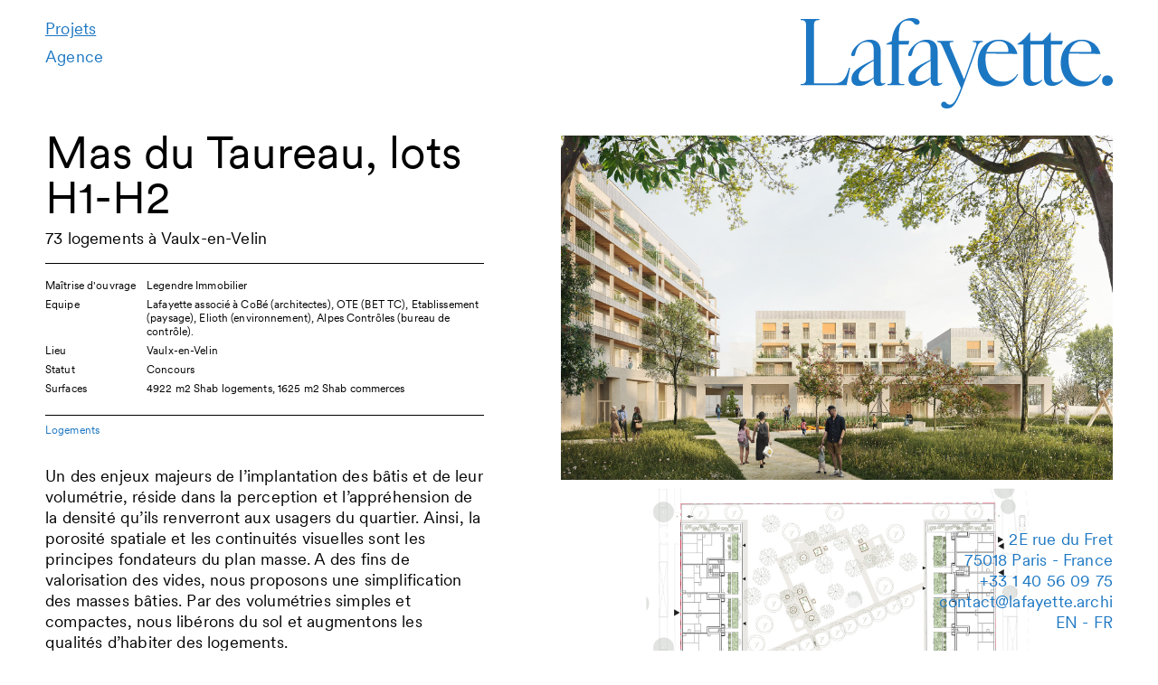

--- FILE ---
content_type: text/html; charset=UTF-8
request_url: http://lafayette.archi/fr/projets/mas-du-taureau
body_size: 3579
content:
<!doctype html>
<html lang="fr">
<head>

<link id='favicon' rel="icon" type="image/svg" href="http://lafayette.archi/media/site/1640048876-1623407266/favicon-lafayette-lightblue.png" />

<script>
	random_color= '#1C77C3';
	document.documentElement.style.setProperty('--random-color', random_color);
</script>


<script src="https://code.jquery.com/jquery-1.12.4.min.js"
integrity="sha384-nvAa0+6Qg9clwYCGGPpDQLVpLNn0fRaROjHqs13t4Ggj3Ez50XnGQqc/r8MhnRDZ" crossorigin="anonymous"></script>
<script src="https://cdnjs.cloudflare.com/ajax/libs/jquery.imagesloaded/3.1.8/imagesloaded.pkgd.min.js"></script>

  <meta charset="utf-8">
  <meta name="viewport" content="width=device-width,initial-scale=1.0">

  <title>Lafayette Architectes | Mas du Taureau, lots H1-H2</title>
  <link href="http://lafayette.archi/assets/css/index.css" rel="stylesheet">
<link href="http://lafayette.archi/assets/css/templates/album.css" rel="stylesheet"></head>

<header>
	<section id='left'>
	<a href='http://lafayette.archi/fr/projets'><p class='random-color'>Projets</p></a>
	<a href='http://lafayette.archi/fr/presentation'><p class='random-color'>Agence</p></p></a>
	</section>
	<section id='right'>
		 <a id='logo' href='http://lafayette.archi/fr'><svg id="Logo" xmlns="http://www.w3.org/2000/svg" viewBox="0 0 1753.92 509.09"><path d="M1776.75,446.05c0-17.13,12.73-29.86,29.86-29.86S1837,428.92,1837,446.05c0,17.63-13.22,29.37-30.35,29.37S1776.75,463.68,1776.75,446.05Z" transform="translate(-83.04 -93.51)"/><path d="M351.74,383.06c-16.89,51.16-30.8,78.48-87.42,78.48H158V128.77c0-15.89,7.94-23.84,25.33-23.84h5V98.47H83v6.46h5c17.39,0,25.34,7.95,25.34,23.84V440.68c0,15.89-8,23.84-25.34,23.84H83V471H341.31l19.86-96.86h-6.45Z" transform="translate(-83.04 -93.51)"/><path d="M545,461.54c-9.43,0-11.92-5.46-11.92-19.37V281.25c0-45.7-24.33-66.06-61.58-66.06-53.15,0-103.81,56.62-103.81,84.43,0,5.47,2.48,8.45,8.94,8.45,8.94,0,11.42-4,13.41-13.91,8.94-42.22,31.79-66.55,64.57-66.55,28.31,0,38.74,13.41,38.74,47.68v52.64l-31.29,15.4c-71,35.27-93.38,60.1-93.38,93.87,0,22.85,13.91,38.74,41.72,38.74,24.34,0,48.68-10.43,83-43.21v2c0,32.28,10.93,41.22,31.29,41.22,15.4,0,27.32-6,35.26-14.9l-3-3.47A19.07,19.07,0,0,1,545,461.54Zm-51.65-33.77c-22.35,16.39-39.24,22.35-56.12,22.35-19.38,0-28.81-6.46-28.81-25.33,0-23.35,13.41-47.68,72.51-83l12.42-7.45Z" transform="translate(-83.04 -93.51)"/><path d="M634.36,449.62V242.51H688.5l5-19.87h-59.1V190.36c0-63.58,19.87-83.44,53.14-83.44,31.29,0,29.8,24.33,48.18,24.33,8.44,0,15.89-4.47,15.89-14.4,0-11.42-12.91-23.34-44.7-23.34-47.18,0-105.29,37.74-111.75,129.63L564.33,239v3.48h30.29v208.1c0,8.94-5,14.41-17.88,14.41h-6v6h93.88v-6H654.23C637.84,465,634.36,460.05,634.36,449.62Z" transform="translate(-83.04 -93.51)"/><path d="M879.78,461l-3-3.47a19.1,19.1,0,0,1-11.92,4c-9.44,0-11.92-5.46-11.92-19.37V281.25c0-45.7-24.34-66.06-61.59-66.06-53.14,0-103.8,56.62-103.8,84.43,0,5.47,2.48,8.45,8.94,8.45,8.94,0,11.42-4,13.41-13.91,8.94-42.22,31.78-66.55,64.56-66.55,28.31,0,38.74,13.41,38.74,47.68v52.64l-31.29,15.4c-71,35.27-93.37,60.1-93.37,93.87,0,22.85,13.91,38.74,41.72,38.74,24.34,0,48.67-10.43,82.94-43.21v2c0,32.28,10.93,41.22,31.29,41.22C859.91,475.94,871.83,470,879.78,461Zm-66.56-33.27c-22.35,16.39-39.23,22.35-56.12,22.35-19.37,0-28.81-6.46-28.81-25.33,0-23.35,13.41-47.68,72.52-83l12.41-7.45Z" transform="translate(-83.04 -93.51)"/><path d="M1103.09,228.6h2.48v-6h-55.63v6h7.45c15.9,0,15.4,9.93,10.43,24.34l-66.06,186.75L923.29,251.94c-5.46-13.41-5-23.34,10.43-23.34h7.45v-6h-89.9v6h2c11.92,0,19.37,6,26.82,24.34L983.39,487.37l-1.49,4.47c-29.31,76-43.21,88.9-61.09,88.9-20.37,0-16.89-16.39-32.78-16.39-8.94,0-15.4,7.95-15.4,15.89,0,12.42,10.43,22.35,31.29,22.35,32.78,0,52.15-15.39,93.37-129.13l79.47-220C1083.72,234.06,1091.66,228.6,1103.09,228.6Z" transform="translate(-83.04 -93.51)"/><path d="M1224,451.61c-66.06,0-102.31-48.68-102.31-128.64a141.33,141.33,0,0,1,3-29.8l176.82,2.48c-12.91-52.15-54.14-80.46-103.8-80.46-69.54,0-119.7,53.14-119.7,131.12,0,78.48,50.66,132.12,119.7,132.12,51.65,0,85.92-26.82,107.28-67.55l-4.47-2.48C1284.57,436.71,1255.27,451.61,1224,451.61Zm-28.81-229c39.24,0,54.64,26.82,55.13,56.12,0,4-1,6-6,6H1126.63C1138.06,244,1166.86,222.64,1195.17,222.64Z" transform="translate(-83.04 -93.51)"/><path d="M1515.8,455.08c-17.39,0-25.83-11.42-25.83-36.25V242.51h61.09l5.46-19.87H1489V174h-3.47c-13.47,18.78-27.46,34.51-45,48.67H1373V174h-3.47c-18.88,26.32-38.74,46.68-68,65.06v3.48h32.78V423.79c0,34.77,16.39,52.15,46.19,52.15,20.37,0,45.7-12.91,61.09-31.78l-3-3.48c-10.43,9.44-23.34,14.4-38.74,14.4-17.38,0-25.82-11.42-25.82-36.25V242.51h76.25V423.79c0,34.77,16.39,52.15,46.19,52.15,20.37,0,45.7-12.91,61.1-31.78l-3-3.48C1544.1,450.12,1531.19,455.08,1515.8,455.08Z" transform="translate(-83.04 -93.51)"/><path d="M1767.11,408.4c-15.89,28.31-45.2,43.21-76.49,43.21-66,0-102.31-48.68-102.31-128.64a140.66,140.66,0,0,1,3-29.8l176.81,2.48c-12.91-52.15-54.13-80.46-103.8-80.46-69.53,0-119.7,53.14-119.7,131.12,0,78.48,50.66,132.12,119.7,132.12,51.65,0,85.92-26.82,107.28-67.55ZM1661.82,222.64c39.23,0,54.63,26.82,55.13,56.12,0,4-1,6-6,6H1593.28C1604.7,244,1633.51,222.64,1661.82,222.64Z" transform="translate(-83.04 -93.51)"/></svg></a>
	</section>
</header><main>

    <div class='content-left'>
      <h1>Mas du Taureau, lots H1-H2</h1>
      <p class='st'>73 logements à Vaulx-en-Velin</p>
    </div>

    <div class='content-left tableau'>
            <h3 class='label'>Maîtrise d'ouvrage</h3>
      <h3 class='content'>Legendre Immobilier</h3>
            <h3 class='label'>Equipe</h3>
      <h3 class='content'>Lafayette associé à CoBé (architectes), OTE (BET TC), Etablissement (paysage), Elioth (environnement), Alpes Contrôles (bureau de contrôle).</h3>
            <h3 class='label'>Lieu</h3>
      <h3 class='content'>Vaulx-en-Velin</h3>
            <h3 class='label'>Statut</h3>
      <h3 class='content'>Concours</h3>
            <h3 class='label'>Surfaces</h3>
      <h3 class='content'>4922 m2 Shab logements, 1625 m2 Shab commerces</h3>
          </div>

    <div class='content-left'>
      <h3 class='tags random-color'>
                <a href='http://lafayette.archi/fr/projets/tag:Logements'>Logements</a>
            </h3>
    </div>

    <div class='content-left'>
      <p>Un des enjeux majeurs de l’implantation des bâtis et de leur volumétrie, réside dans la perception et l’appréhension de la densité qu’ils renverront aux usagers du quartier.
Ainsi, la porosité spatiale et les continuités visuelles sont les principes fondateurs du plan masse.
A des fins de valorisation des vides, nous proposons une simplification des masses bâties. Par des volumétries simples et compactes, nous libérons du sol et augmentons les qualités d’habiter des logements.</p>
    </div>
    <div class='content-left'>
                </div>

  <div class='wrapper right'>
  <section class='content-scroll-right'>
            <img class='landscape' src="http://lafayette.archi/media/pages/projets/mas-du-taureau/-455083824-1700567040/lafayette_mas-du-taureau-01.jpg"/>
            <img class='landscape' src="http://lafayette.archi/media/pages/projets/mas-du-taureau/-1642091600-1700652049/lafayette_mas-du-taureau-03.jpg"/>
            <img class='landscape' src="http://lafayette.archi/media/pages/projets/mas-du-taureau/742356896-1700652857/lafayette_mas-du-taureau-04.jpg"/>
            <img class='landscape' src="http://lafayette.archi/media/pages/projets/mas-du-taureau/-1551924736-1700651940/lafayette_mas-du-taureau-02.jpg"/>
      </section>
  </div>
      
</main>
<div id='overlay'>
	<div class='moreheader'>
		<section id='left'>
			<button id='close'><p>+</p></button>
		</section>
		<section id='right'>
			<a id='logo-white' href='http://lafayette.archi/fr'><svg id="Logo" xmlns="http://www.w3.org/2000/svg" viewBox="0 0 1753.92 509.09"><path d="M1776.75,446.05c0-17.13,12.73-29.86,29.86-29.86S1837,428.92,1837,446.05c0,17.63-13.22,29.37-30.35,29.37S1776.75,463.68,1776.75,446.05Z" transform="translate(-83.04 -93.51)"/><path d="M351.74,383.06c-16.89,51.16-30.8,78.48-87.42,78.48H158V128.77c0-15.89,7.94-23.84,25.33-23.84h5V98.47H83v6.46h5c17.39,0,25.34,7.95,25.34,23.84V440.68c0,15.89-8,23.84-25.34,23.84H83V471H341.31l19.86-96.86h-6.45Z" transform="translate(-83.04 -93.51)"/><path d="M545,461.54c-9.43,0-11.92-5.46-11.92-19.37V281.25c0-45.7-24.33-66.06-61.58-66.06-53.15,0-103.81,56.62-103.81,84.43,0,5.47,2.48,8.45,8.94,8.45,8.94,0,11.42-4,13.41-13.91,8.94-42.22,31.79-66.55,64.57-66.55,28.31,0,38.74,13.41,38.74,47.68v52.64l-31.29,15.4c-71,35.27-93.38,60.1-93.38,93.87,0,22.85,13.91,38.74,41.72,38.74,24.34,0,48.68-10.43,83-43.21v2c0,32.28,10.93,41.22,31.29,41.22,15.4,0,27.32-6,35.26-14.9l-3-3.47A19.07,19.07,0,0,1,545,461.54Zm-51.65-33.77c-22.35,16.39-39.24,22.35-56.12,22.35-19.38,0-28.81-6.46-28.81-25.33,0-23.35,13.41-47.68,72.51-83l12.42-7.45Z" transform="translate(-83.04 -93.51)"/><path d="M634.36,449.62V242.51H688.5l5-19.87h-59.1V190.36c0-63.58,19.87-83.44,53.14-83.44,31.29,0,29.8,24.33,48.18,24.33,8.44,0,15.89-4.47,15.89-14.4,0-11.42-12.91-23.34-44.7-23.34-47.18,0-105.29,37.74-111.75,129.63L564.33,239v3.48h30.29v208.1c0,8.94-5,14.41-17.88,14.41h-6v6h93.88v-6H654.23C637.84,465,634.36,460.05,634.36,449.62Z" transform="translate(-83.04 -93.51)"/><path d="M879.78,461l-3-3.47a19.1,19.1,0,0,1-11.92,4c-9.44,0-11.92-5.46-11.92-19.37V281.25c0-45.7-24.34-66.06-61.59-66.06-53.14,0-103.8,56.62-103.8,84.43,0,5.47,2.48,8.45,8.94,8.45,8.94,0,11.42-4,13.41-13.91,8.94-42.22,31.78-66.55,64.56-66.55,28.31,0,38.74,13.41,38.74,47.68v52.64l-31.29,15.4c-71,35.27-93.37,60.1-93.37,93.87,0,22.85,13.91,38.74,41.72,38.74,24.34,0,48.67-10.43,82.94-43.21v2c0,32.28,10.93,41.22,31.29,41.22C859.91,475.94,871.83,470,879.78,461Zm-66.56-33.27c-22.35,16.39-39.23,22.35-56.12,22.35-19.37,0-28.81-6.46-28.81-25.33,0-23.35,13.41-47.68,72.52-83l12.41-7.45Z" transform="translate(-83.04 -93.51)"/><path d="M1103.09,228.6h2.48v-6h-55.63v6h7.45c15.9,0,15.4,9.93,10.43,24.34l-66.06,186.75L923.29,251.94c-5.46-13.41-5-23.34,10.43-23.34h7.45v-6h-89.9v6h2c11.92,0,19.37,6,26.82,24.34L983.39,487.37l-1.49,4.47c-29.31,76-43.21,88.9-61.09,88.9-20.37,0-16.89-16.39-32.78-16.39-8.94,0-15.4,7.95-15.4,15.89,0,12.42,10.43,22.35,31.29,22.35,32.78,0,52.15-15.39,93.37-129.13l79.47-220C1083.72,234.06,1091.66,228.6,1103.09,228.6Z" transform="translate(-83.04 -93.51)"/><path d="M1224,451.61c-66.06,0-102.31-48.68-102.31-128.64a141.33,141.33,0,0,1,3-29.8l176.82,2.48c-12.91-52.15-54.14-80.46-103.8-80.46-69.54,0-119.7,53.14-119.7,131.12,0,78.48,50.66,132.12,119.7,132.12,51.65,0,85.92-26.82,107.28-67.55l-4.47-2.48C1284.57,436.71,1255.27,451.61,1224,451.61Zm-28.81-229c39.24,0,54.64,26.82,55.13,56.12,0,4-1,6-6,6H1126.63C1138.06,244,1166.86,222.64,1195.17,222.64Z" transform="translate(-83.04 -93.51)"/><path d="M1515.8,455.08c-17.39,0-25.83-11.42-25.83-36.25V242.51h61.09l5.46-19.87H1489V174h-3.47c-13.47,18.78-27.46,34.51-45,48.67H1373V174h-3.47c-18.88,26.32-38.74,46.68-68,65.06v3.48h32.78V423.79c0,34.77,16.39,52.15,46.19,52.15,20.37,0,45.7-12.91,61.09-31.78l-3-3.48c-10.43,9.44-23.34,14.4-38.74,14.4-17.38,0-25.82-11.42-25.82-36.25V242.51h76.25V423.79c0,34.77,16.39,52.15,46.19,52.15,20.37,0,45.7-12.91,61.1-31.78l-3-3.48C1544.1,450.12,1531.19,455.08,1515.8,455.08Z" transform="translate(-83.04 -93.51)"/><path d="M1767.11,408.4c-15.89,28.31-45.2,43.21-76.49,43.21-66,0-102.31-48.68-102.31-128.64a140.66,140.66,0,0,1,3-29.8l176.81,2.48c-12.91-52.15-54.13-80.46-103.8-80.46-69.53,0-119.7,53.14-119.7,131.12,0,78.48,50.66,132.12,119.7,132.12,51.65,0,85.92-26.82,107.28-67.55ZM1661.82,222.64c39.23,0,54.63,26.82,55.13,56.12,0,4-1,6-6,6H1593.28C1604.7,244,1633.51,222.64,1661.82,222.64Z" transform="translate(-83.04 -93.51)"/></svg></a>
		</section>
	</div class='moreheader'>
	<main>
	<div class='moretitle'>
		<h1></h1>
	</div>
	<div class='morechapeau'>
		<h2></h2>
	</div>
	<div class='morecontent'>
		<p></p>
	</div>
	</main>
</div>

<footer>
  <section class='contacts'>
    <div class='random-color'><p>2E rue du Fret<br />
75018 Paris - France</p></div>
    <p class='random-color'><a href="tel:+33140560975">‭+33 1 40 56 09 75‬</a></p>
    <a class='random-color' class="mailto" href="mailto:contact@lafayette.archi">contact@lafayette.archi</a>

   <p>
   	      <a class='random-color'   href="http://lafayette.archi/en/projects/mas-du-taureau" hreflang="en">
        en</a> <span></span>
 	      <a class='random-color'  class="active"  href="http://lafayette.archi/fr/projets/mas-du-taureau" hreflang="fr">
        fr</a> <span></span>
 		</p>

  </section>
</footer>

<script src="../../assets/js/blazy.min.js"></script>
<script src='../../assets/js/script.js'></script>

<script>
$(document).ready(function(){
  
    $("#morebutton").click(function(){
      $("html").animate({scrollTop : 0}, 400);
      $("html").css("overflow-y","hidden");
      $("main").css("overflow-y","hidden");
      $("#overlay").slideDown();
      $('html').scrollTop(0);

    });

    $("#close").click(function(){
        $("#overlay").slideUp(); 
        $("html").css("overflow-y","auto");
    });
});
</script>

--- FILE ---
content_type: text/css
request_url: http://lafayette.archi/assets/css/index.css
body_size: 996
content:
@font-face {
 font-family: "CircularXXWeb-Regular";
 src: url("../font/CircularXXWeb-Regular.woff") format("woff");
}

@font-face {
 font-family: "CircularXXWeb-Regular";
 src: url("../font/CircularXXWeb-Regular.woff2") format("woff2");
}

body, h1, h2, h3, h4, h5, p { 
  font-family: CircularXXWeb-Regular; 
  font-weight: normal; 
  font-style: normal;
  margin:0;
  padding: 0;
  letter-spacing: 0.01em;                                                     
  font-size: 18px;
}

h1{
  font-size: 50px;
  line-height: 1em;
  letter-spacing: 0em;
}

h2{
  font-size: 24px;
}

h3{
  font-size: 12px;
}

p{
  margin-bottom: 1rem;
}


*,
*:after,
*:before{
  margin: 0;
  padding: 0;
  box-sizing: border-box;
}

ul,
li {
  list-style: none;
  padding: 0;
  margin: 0;
}

html{
  overflow-x: hidden;
}

:root {
  --random-color: brown;
}

/*::selection{
  background-color: var(--random-color);
  color: white;
}*/

a, 
a:hover, 
a:visited, 
a:active{
  text-decoration: none;
  color: inherit;
}

.random-color{
  color: var(--random-color);
}

body{
  padding: 0 50px;
  margin: 0;
}

header{
  position: fixed;
  top: 0;
  width: calc(100% - 100px);
  display: grid;
  grid-template-columns: 15px repeat(12, 1fr 15px);
  padding: 20px 0;
  z-index: 90;
}

header p:first-child{
  margin-bottom: 0.5rem;
}

header #left{
  grid-column: 1/span 3;

}

header #right{
  grid-column: 14/span 13;
  text-align: right;
}

header #right #logo{
float: right;
}

#right #logo svg,
#right #logo-white svg{
  height: 100px;
  fill: var(--random-color);
}

.moreheader #right #logo-white svg{
  fill: white;
}

header a:hover{
  color: var(--random-color);
  text-decoration: underline;
}

main{
  padding: 20px 0;
  width: 100%;
  display: grid;
  grid-template-columns: 15px repeat(12, 1fr 15px);
}

footer{
  width: calc(100% - 100px);
  display: grid;
  grid-template-columns: 15px repeat(12, 1fr 15px);
}

footer p{
  margin: 0;
}

footer a:hover{
    text-decoration: underline;
}

footer .contacts,
footer .langue{
  grid-column: 14/span 11;
  position: fixed;
  bottom: 20px;
  right: 50px;
  z-index: 99;
  text-align: right;
  color: var(--random-color);
}

footer p:last-child > a{
  text-transform: uppercase;
}

footer p:last-child > span:nth-of-type(1)::before {
  content: "-";
}

@media (min-width: 1800px){

  body{
    padding: 0 8%;
    }

  header,
  footer{
    width: calc(100% - 16%);
  }
  footer .contacts{
    right: 8%;
  }
}

@media (max-width: 1200px){
  header #right #logo svg{
  height: 85px;
}
}

@media (max-width: 700px){

  body{
    padding: 0;
  }
  footer,
  header{
    width: 100%;
  }

  header #left{
  grid-column: 2/span 3;

}

header #right{
  grid-column: 14/span 11;
  text-align: right;
}

header #right #logo svg{
  height: 55px;
}

footer .contacts,
footer .langue{
  right: 15px;
}

footer .contacts p:first-child{
  display: none;
}

h1{
  font-size: 45px;
}

}

html::-webkit-scrollbar { width: 0 !important }
html { overflow: -moz-scrollbars-none; }
html { -ms-overflow-style: none; }



--- FILE ---
content_type: text/css
request_url: http://lafayette.archi/assets/css/templates/album.css
body_size: 1142
content:
header #left a:first-child p{
  text-decoration: underline;
}

main{
  padding-top: 8em;

}

.content-left{
  grid-column: 1/span 11;
  display: grid;
  grid-template-columns: 15px repeat(5, 1fr 15px);
}

.content-left h1,
.content-left .st,
.content-left p{
grid-column: 1/span 10;
}

.st{
  border-bottom: solid 1px black;
  margin-bottom: 1rem;
  padding-bottom: 1rem;
  padding-top: 0.5rem;
}

.label{
  grid-column: 1/span 3;
}

.content{
  grid-column: 4/span 7;
}

.tableau h3{
  margin-bottom: 0.5em;
}


.tags{
  margin-bottom: 2rem;
  padding-top: 0.5rem;
  margin-top: 1rem;
  border-top: solid 1px black;
  grid-column: 1/span 10;
  color: var(--random-color);
}

.tags a:hover{
  text-decoration: underline;
}

.tags a:after{
  content: ",";
}

.tags a:last-child:after{
  content: "";
}

.wrapper{
  overflow: hidden;
  position: fixed;
  top: 0;
  max-height: 100vh;
}

.right{
  width: calc(50vw - 30px);
  right: 50px;
}

.content-scroll-right{
  overflow-y: auto;
  max-height: 100vh;
  padding-top: 150px;
}

.content-scroll-right::-webkit-scrollbar { width: 0 !important }
.content-scroll-right { overflow: -moz-scrollbars-none; }
.content-scroll-right { -ms-overflow-style: none; }

img{
  float: left;
}

.content-scroll-right .landscape{
  width: 100%;
  margin-bottom: 0.5rem;
}

.content-scroll-right .portrait{
  width: calc(50% - 0.25em);
  margin-bottom: 0.5rem;
  margin-left: 0.5rem;
}

.content-scroll-right .portrait:nth-child(2n) {
    margin-left: 0;
}

/*------------------------OVERLAY-----------------------*/

#overlay{
  position: absolute;
  left: 0;
  grid-template-columns: 15px repeat(12, 1fr 15px);
  top: 0;
  max-height: 100vh;
  height: 100vh;
  width: 100vw;
  padding: 0px 50px;
  color: white;
  overflow-y: auto;
  display: none;
  z-index: 99;
  box-sizing: border-box;
  background-color: var(--random-color);
}

#overlay::-webkit-scrollbar { width: 0 !important }
#overlay { overflow: -moz-scrollbars-none; }
#overlay { -ms-overflow-style: none; }

#overlay #left p:first-child{
  margin-bottom: 0.5rem;
}

#overlay #left{
  float: left;
}

#overlay #right{
  float: right;
}

.moreheader{
  float: left;
  top: 0;
  left: 0;
  position: sticky;
  padding: 20px 0px;
  z-index: 90;
  width: 100%;
}

#overlay #right #logo-white svg{
  height: 100px;
}

#logo-white svg{
  fill: white;
}

.moretitle,
.morechapeau{
  grid-column: 1/span 12;
}

.moretitle{
  margin-bottom: 1rem;
}
.morechapeau{
  margin-bottom: 1rem;
}

.morecontent{
  grid-column: 8/span 11;
}

.button{
  border: 0;
  background: none;
  text-align: left;
  cursor: pointer;
}

#morebutton{
  grid-column: 1/span 4;
}

#linkbutton{
  grid-column: 8/span 4;
}

#linkbutton h3{
   text-align: right;
}

#close{
  background:none;
  border:none;
  color: white;
  cursor: pointer;
}

#close p{
  font-size: 60px;
  transform: rotate(45deg);
}


@media (max-width: 1200px){
  #overlay #right #logo-white svg{
  height: 85px;
}
}
@media (max-width: 1000px){


#overlay{
  padding:0;
}
.content-left{
  grid-column: 1/span 25;
}

  .right{
    width: 100%;
    position: relative;
  }

  .content-scroll-right{
    width: calc(100% + 20px);
    padding-top: 3em;
    max-height: none;
  }

  .wrapper{
  position: relative;
  height: auto;
  right: 0;
  grid-column: 1/span 25;
  max-height: none;
}

.content-left h1,
.content-left .st,
.content-left p,
.tags{
grid-column: 1/span 11;
}

footer{
  position: relative;
}

.moretitle,
.morechapeau{
  grid-column: 2/span 22;
}

.morecontent{
  grid-column: 4/span 20;
}

}

@media (max-width: 700px){
.content-left{
  grid-column: 2/span 23;
}

#overlay #right #logo-white svg{
  height: 55px;
}

.moreheader{
  padding: 20px 15px;
  width: 100%;
}

#close{
  line-height: 3em;
}

}

@media (min-width: 1800px){
  .right {
    width: calc(50vw - 8%);
    right: 8%;

  }
  #overlay{
    padding: 0 8%;
  }
}

--- FILE ---
content_type: application/javascript
request_url: http://lafayette.archi/assets/js/script.js
body_size: 142
content:
$('.tooltip').on('mousemove', function(e){
 $(this).children('span').css({
      left:  0,
      top:   e.pageY -30
    });
});

$('.tooltip').mouseout(function(){
});
